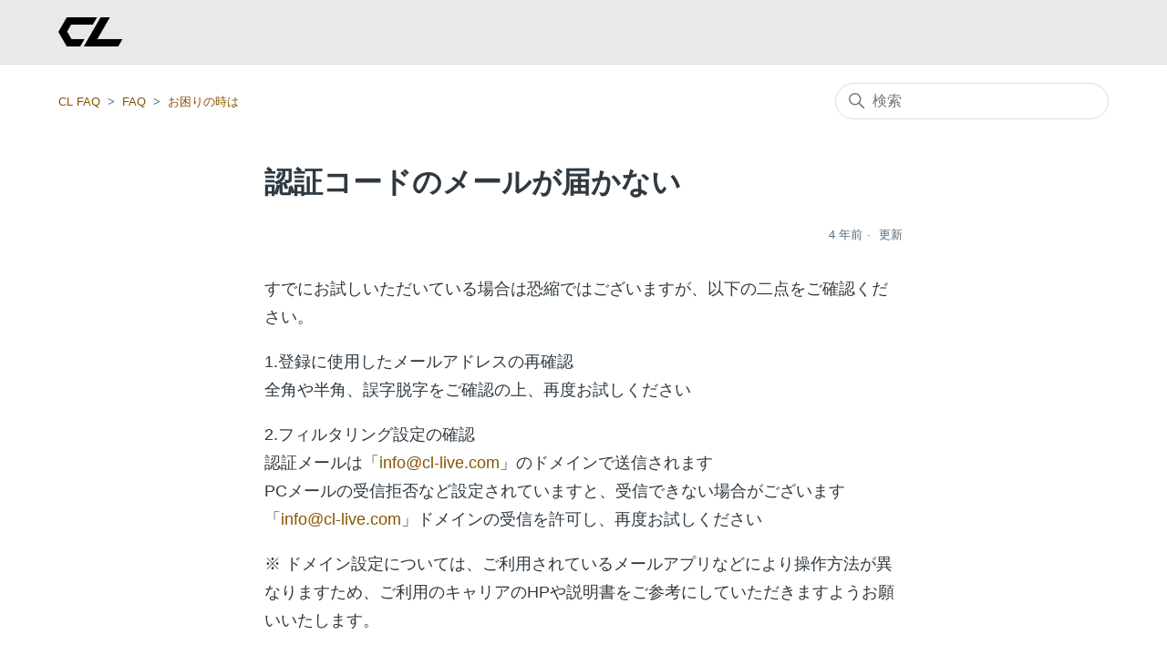

--- FILE ---
content_type: text/html; charset=utf-8
request_url: https://help.cl-live.com/hc/ja/articles/4415788069401-%E8%AA%8D%E8%A8%BC%E3%82%B3%E3%83%BC%E3%83%89%E3%81%AE%E3%83%A1%E3%83%BC%E3%83%AB%E3%81%8C%E5%B1%8A%E3%81%8B%E3%81%AA%E3%81%84
body_size: 6619
content:
<!DOCTYPE html>
<html dir="ltr" lang="ja">
<head>
  <meta charset="utf-8" />
  <!-- v26897 -->


  <title>認証コードのメールが届かない &ndash; CL FAQ</title>

  

  <meta name="description" content="すでにお試しいただいている場合は恐縮ではございますが、以下の二点をご確認ください。1.登録に使用したメールアドレスの再確認 全角や半角、誤字脱字をご確認の上、再度お試しください2.フィルタリング設定の確認..." /><meta property="og:image" content="https://help.cl-live.com/hc/theming_assets/01HZM5RCCPZ5H2YA7KNFZKJX89" />
<meta property="og:type" content="website" />
<meta property="og:site_name" content="CL FAQ" />
<meta property="og:title" content="認証コードのメールが届かない" />
<meta property="og:description" content="すでにお試しいただいている場合は恐縮ではございますが、以下の二点をご確認ください。1.登録に使用したメールアドレスの再確認
全角や半角、誤字脱字をご確認の上、再度お試しください2.フィルタリング設定の確認
認証メールは「info@cl-live.com」のドメインで送信されます
PCメールの受信拒否など設定されていますと、受信できない場合がございます
「info@cl-live.com」ドメ..." />
<meta property="og:url" content="https://help.cl-live.com/hc/ja/articles/4415788069401" />
<link rel="canonical" href="https://help.cl-live.com/hc/ja/articles/4415788069401-%E8%AA%8D%E8%A8%BC%E3%82%B3%E3%83%BC%E3%83%89%E3%81%AE%E3%83%A1%E3%83%BC%E3%83%AB%E3%81%8C%E5%B1%8A%E3%81%8B%E3%81%AA%E3%81%84">
<link rel="alternate" hreflang="en-us" href="https://help.cl-live.com/hc/en-us/articles/4415788069401-I-did-not-receive-my-verification-code-email">
<link rel="alternate" hreflang="id" href="https://help.cl-live.com/hc/id/articles/4415788069401-Tidak-menerima-email-kode-verifikasi">
<link rel="alternate" hreflang="ja" href="https://help.cl-live.com/hc/ja/articles/4415788069401-%E8%AA%8D%E8%A8%BC%E3%82%B3%E3%83%BC%E3%83%89%E3%81%AE%E3%83%A1%E3%83%BC%E3%83%AB%E3%81%8C%E5%B1%8A%E3%81%8B%E3%81%AA%E3%81%84">
<link rel="alternate" hreflang="ko" href="https://help.cl-live.com/hc/ko/articles/4415788069401-%EC%9D%B8%EC%A6%9D-%EC%BD%94%EB%93%9C-%EC%9D%B4%EB%A9%94%EC%9D%BC%EC%9D%B4-%EC%98%A4%EC%A7%80-%EC%95%8A%EC%9D%8C">
<link rel="alternate" hreflang="th" href="https://help.cl-live.com/hc/th/articles/4415788069401-%E0%B9%84%E0%B8%A1-%E0%B9%84%E0%B8%94-%E0%B8%A3%E0%B8%B1%E0%B8%9A%E0%B8%AD%E0%B8%B5%E0%B9%80%E0%B8%A1%E0%B8%A5%E0%B8%A3%E0%B8%AB%E0%B8%B1%E0%B8%AA%E0%B8%A2%E0%B8%B7%E0%B8%99%E0%B8%A2%E0%B8%B1%E0%B8%99">
<link rel="alternate" hreflang="x-default" href="https://help.cl-live.com/hc/ja/articles/4415788069401-%E8%AA%8D%E8%A8%BC%E3%82%B3%E3%83%BC%E3%83%89%E3%81%AE%E3%83%A1%E3%83%BC%E3%83%AB%E3%81%8C%E5%B1%8A%E3%81%8B%E3%81%AA%E3%81%84">
<link rel="alternate" hreflang="zh" href="https://help.cl-live.com/hc/zh-tw/articles/4415788069401-%E6%88%91%E6%B2%92%E6%9C%89%E6%94%B6%E5%88%B0%E8%AA%8D%E8%AD%89%E7%A2%BC%E4%BF%A1%E4%BB%B6">
<link rel="alternate" hreflang="zh-cn" href="https://help.cl-live.com/hc/zh-cn/articles/4415788069401-%E6%9C%AA%E6%94%B6%E5%88%B0%E5%90%AB%E8%AE%A4%E8%AF%81%E7%A0%81%E7%9A%84%E9%82%AE%E4%BB%B6">
<link rel="alternate" hreflang="zh-tw" href="https://help.cl-live.com/hc/zh-tw/articles/4415788069401-%E6%88%91%E6%B2%92%E6%9C%89%E6%94%B6%E5%88%B0%E8%AA%8D%E8%AD%89%E7%A2%BC%E4%BF%A1%E4%BB%B6">

  <link rel="stylesheet" href="//static.zdassets.com/hc/assets/application-f34d73e002337ab267a13449ad9d7955.css" media="all" id="stylesheet" />
  <link rel="stylesheet" type="text/css" href="/hc/theming_assets/11806472/900003819326/style.css?digest=33379159923481">

  <link rel="icon" type="image/x-icon" href="/hc/theming_assets/01HZM5RCH91B5ZG0SKWXAB36ZB">

    

  <meta content="width=device-width, initial-scale=1.0" name="viewport" />

<!-- Load Bowser v2.10.0 -->
<script type="text/javascript" src="/hc/theming_assets/01HZM5RC755SGF4D8FT76QJVXQ"></script>

<!-- Configure CL Sans -->
<style>
	@font-face {
		font-family: 'CL Sans';
		font-weight: bold;
		font-display: fallback;
		src: url(/hc/theming_assets/01HZM5RBBM4KT486RFX2AVP8WJ) format("woff2"),
		url(/hc/theming_assets/01HZM5RB7CRQACA8V7CSQF4WKK) format("woff"),
		url(/hc/theming_assets/01HZM5RC24F7CJKZ2Y4S90JTYG) format("embedded-opentype"),
		url(/hc/theming_assets/01HZM5RACGY27HT5W9GEW609DN) format("opentype");
		unicode-range: U+000-5FF;
	}
</style>

<!-- set dynamic variables to window.zendesk -->
<script>
	window.zendesk = {
		ignoreSecOnApp: "4415798286233",
		translations: {
			mailTitle: "CLへのお問い合わせ",
			mailBaseText: "いつもCLをご利用いただきありがとうございます。\n\nお問い合わせ内容を以下にご記載ください。\n\n■お問い合わせ内容\n\n■不具合が起きたタイミング\n\n■発生頻度（毎回、3回に1回程度等）\n\n■その時の状況\n\n※「@mail.cl-live.com」ドメインからのメールを受信できるよう設定お願いいたします。\n\nご利用の皆様にご満足いただけるサービスの提供に努めてまいりますので、今後ともCLをよろしくお願いします。\n\n------------------",
		}
	};
</script>
  
</head>
<body class="">
  
  
  

  <a class="skip-navigation" tabindex="1" href="#main-content">メインコンテンツへスキップ</a>

<header class="header">
  <div class="header-inner">
    <div class="logo">
      <a href="https://www.cl-live.com">
        <img src="/hc/theming_assets/01HZM5RCCPZ5H2YA7KNFZKJX89" alt="CL FAQ ヘルプセンターのホームページ" />
      </a>
    </div>
  </div>
</header>

  <main role="main">
    <div class="container-divider"></div>
<div class="container">
  <nav class="sub-nav">
    <ol class="breadcrumbs">
  
    <li title="CL FAQ">
      
        <a href="/hc/ja">CL FAQ</a>
      
    </li>
  
    <li title="FAQ">
      
        <a href="/hc/ja/categories/4412319832345-FAQ">FAQ</a>
      
    </li>
  
    <li title="お困りの時は">
      
        <a href="/hc/ja/sections/4415798290073-%E3%81%8A%E5%9B%B0%E3%82%8A%E3%81%AE%E6%99%82%E3%81%AF">お困りの時は</a>
      
    </li>
  
</ol>

    <div class="search-container">
      <svg xmlns="http://www.w3.org/2000/svg" width="12" height="12" focusable="false" viewBox="0 0 12 12" class="search-icon">
        <circle cx="4.5" cy="4.5" r="4" fill="none" stroke="currentColor"/>
        <path stroke="currentColor" stroke-linecap="round" d="M11 11L7.5 7.5"/>
      </svg>
      <form role="search" class="search" data-search="" action="/hc/ja/search" accept-charset="UTF-8" method="get"><input type="hidden" name="utf8" value="&#x2713;" autocomplete="off" /><input type="hidden" name="category" id="category" value="4412319832345" autocomplete="off" />
<input type="search" name="query" id="query" placeholder="検索" aria-label="検索" /></form>
    </div>
  </nav>

  <div class="article-container" id="article-container">
    <aside class="article-sidebar" aria-labelledby="section-articles-title">
      
    </aside>

    <article id="main-content" class="article">
      <header class="article-header">
        <h1 title="認証コードのメールが届かない" class="article-title">
          認証コードのメールが届かない
          
        </h1>

        <div class="article-author">
          
          <div class="article-meta">
            

            <ul class="meta-group">
              
                <li class="meta-data"><time datetime="2022-02-04T12:44:42Z" title="2022-02-04T12:44:42Z" data-datetime="relative">2022年02月04日 12:44</time></li>
                <li class="meta-data">更新</li>
              
            </ul>
          </div>
        </div>

        
      </header>

      <section class="article-info">
        <div class="article-content">
          <div class="article-body"><p>すでにお試しいただいている場合は恐縮ではございますが、以下の二点をご確認ください。</p><p>1.登録に使用したメールアドレスの再確認<br>
全角や半角、誤字脱字をご確認の上、再度お試しください</p><p>2.フィルタリング設定の確認<br>
認証メールは「<a href="mailto:info@cl-live.com">info@cl-live.com</a>」のドメインで送信されます<br>
PCメールの受信拒否など設定されていますと、受信できない場合がございます<br>
「<a href="mailto:info@cl-live.com">info@cl-live.com</a>」ドメインの受信を許可し、再度お試しください</p><p>※ ドメイン設定については、ご利用されているメールアプリなどにより操作方法が異なりますため、ご利用のキャリアのHPや説明書をご参考にしていただきますようお願いいたします。</p></div>
          
        </div>
      </section>

      <footer>
        <div class="article-footer">
          
          
        </div>
      </footer>

      <div class="article-relatives">
        
          <div data-recent-articles></div>
        
        
          
  <section class="related-articles">
    
      <h2 class="related-articles-title">関連記事</h2>
    
    <ul>
      
        <li>
          <a href="/hc/ja/related/click?data=[base64]" rel="nofollow">ペイパービュー（PPV）・レンタル番組の購入方法は？</a>
        </li>
      
        <li>
          <a href="/hc/ja/related/click?data=[base64]" rel="nofollow">コインの購入方法は？</a>
        </li>
      
        <li>
          <a href="/hc/ja/related/click?data=BAh7CjobZGVzdGluYXRpb25fYXJ0aWNsZV9pZGwrCJkU6F%[base64]" rel="nofollow">ログインできない</a>
        </li>
      
        <li>
          <a href="/hc/ja/related/click?data=BAh7CjobZGVzdGluYXRpb25fYXJ0aWNsZV9pZGwrCJk%[base64]" rel="nofollow">パスワードを忘れた</a>
        </li>
      
        <li>
          <a href="/hc/ja/related/click?data=[base64]%3D%3D--26030dfae0e3f5e5d0dc2bbf166ef18b82e7d81b" rel="nofollow">パスワードを変更したい</a>
        </li>
      
    </ul>
  </section>


        
      </div>
      

      <a class="back-to-home" title="ホーム" href="/hc/ja">
        FAQのトップへ
      </a>
    </article>
  </div>
</div>

  </main>

  <footer class="footer">
  <div class="footer-inner">
    <div class="copyright">
      <svg width="49" height="22" viewBox="0 0 181 82"><title>CL</title><path fill="currentColor" d="M23.67 0h85.13L96.866 20.672H35.86L24.701 39.998 37.015 61.33h36.377L61.457 82H23.67L0 41 23.67 0zm95.025 0h26.25l-35.414 61.33h70.818v.002L168.415 82H71.352l47.343-82z"></path></svg>
      <p>
        Copyright © CyberLDH, Inc.
      </p>
    </div>

    <div class="footer-language-selector">
      
        <div class="dropdown language-selector">
          <button class="dropdown-toggle" aria-haspopup="true">
            日本語
            <svg xmlns="http://www.w3.org/2000/svg" width="12" height="12" focusable="false" viewBox="0 0 12 12" class="dropdown-chevron-icon">
              <path fill="none" stroke="currentColor" stroke-linecap="round" d="M3 4.5l2.6 2.6c.2.2.5.2.7 0L9 4.5"/>
            </svg>
          </button>
          <span class="dropdown-menu dropdown-menu-end" role="menu">
            
              <a href="/hc/change_language/en-us?return_to=%2Fhc%2Fen-us%2Farticles%2F4415788069401-I-did-not-receive-my-verification-code-email" dir="ltr" rel="nofollow" role="menuitem">
                English (US)
              </a>
            
              <a href="/hc/change_language/id?return_to=%2Fhc%2Fid%2Farticles%2F4415788069401-Tidak-menerima-email-kode-verifikasi" dir="ltr" rel="nofollow" role="menuitem">
                Bahasa Indonesia
              </a>
            
              <a href="/hc/change_language/ko?return_to=%2Fhc%2Fko%2Farticles%2F4415788069401-%25EC%259D%25B8%25EC%25A6%259D-%25EC%25BD%2594%25EB%2593%259C-%25EC%259D%25B4%25EB%25A9%2594%25EC%259D%25BC%25EC%259D%25B4-%25EC%2598%25A4%25EC%25A7%2580-%25EC%2595%258A%25EC%259D%258C" dir="ltr" rel="nofollow" role="menuitem">
                한국어
              </a>
            
              <a href="/hc/change_language/th?return_to=%2Fhc%2Fth%2Farticles%2F4415788069401-%25E0%25B9%2584%25E0%25B8%25A1-%25E0%25B9%2584%25E0%25B8%2594-%25E0%25B8%25A3%25E0%25B8%25B1%25E0%25B8%259A%25E0%25B8%25AD%25E0%25B8%25B5%25E0%25B9%2580%25E0%25B8%25A1%25E0%25B8%25A5%25E0%25B8%25A3%25E0%25B8%25AB%25E0%25B8%25B1%25E0%25B8%25AA%25E0%25B8%25A2%25E0%25B8%25B7%25E0%25B8%2599%25E0%25B8%25A2%25E0%25B8%25B1%25E0%25B8%2599" dir="ltr" rel="nofollow" role="menuitem">
                ไทย
              </a>
            
              <a href="/hc/change_language/zh-cn?return_to=%2Fhc%2Fzh-cn%2Farticles%2F4415788069401-%25E6%259C%25AA%25E6%2594%25B6%25E5%2588%25B0%25E5%2590%25AB%25E8%25AE%25A4%25E8%25AF%2581%25E7%25A0%2581%25E7%259A%2584%25E9%2582%25AE%25E4%25BB%25B6" dir="ltr" rel="nofollow" role="menuitem">
                简体中文
              </a>
            
              <a href="/hc/change_language/zh-tw?return_to=%2Fhc%2Fzh-tw%2Farticles%2F4415788069401-%25E6%2588%2591%25E6%25B2%2592%25E6%259C%2589%25E6%2594%25B6%25E5%2588%25B0%25E8%25AA%258D%25E8%25AD%2589%25E7%25A2%25BC%25E4%25BF%25A1%25E4%25BB%25B6" dir="ltr" rel="nofollow" role="menuitem">
                繁體中文
              </a>
            
          </span>
        </div>
      
    </div>
  </div>
</footer>



  <!-- / -->

  
  <script src="//static.zdassets.com/hc/assets/ja.dab7145c93f6aa6cbfac.js"></script>
  

  <script type="text/javascript">
  /*

    Greetings sourcecode lurker!

    This is for internal Zendesk and legacy usage,
    we don't support or guarantee any of these values
    so please don't build stuff on top of them.

  */

  HelpCenter = {};
  HelpCenter.account = {"subdomain":"cl-live","environment":"production","name":"CL-Zendesk"};
  HelpCenter.user = {"identifier":"da39a3ee5e6b4b0d3255bfef95601890afd80709","email":null,"name":"","role":"anonymous","avatar_url":"https://assets.zendesk.com/hc/assets/default_avatar.png","is_admin":false,"organizations":[],"groups":[]};
  HelpCenter.internal = {"asset_url":"//static.zdassets.com/hc/assets/","web_widget_asset_composer_url":"https://static.zdassets.com/ekr/snippet.js","current_session":{"locale":"ja","csrf_token":null,"shared_csrf_token":null},"usage_tracking":{"event":"article_viewed","data":"[base64]--895695486bb65b49f37d93824f165794b765c247","url":"https://help.cl-live.com/hc/activity"},"current_record_id":"4415788069401","current_record_url":"/hc/ja/articles/4415788069401-%E8%AA%8D%E8%A8%BC%E3%82%B3%E3%83%BC%E3%83%89%E3%81%AE%E3%83%A1%E3%83%BC%E3%83%AB%E3%81%8C%E5%B1%8A%E3%81%8B%E3%81%AA%E3%81%84","current_record_title":"認証コードのメールが届かない","current_text_direction":"ltr","current_brand_id":900003819326,"current_brand_name":"CL-Zendesk","current_brand_url":"https://cl-live.zendesk.com","current_brand_active":true,"current_path":"/hc/ja/articles/4415788069401-%E8%AA%8D%E8%A8%BC%E3%82%B3%E3%83%BC%E3%83%89%E3%81%AE%E3%83%A1%E3%83%BC%E3%83%AB%E3%81%8C%E5%B1%8A%E3%81%8B%E3%81%AA%E3%81%84","show_autocomplete_breadcrumbs":true,"user_info_changing_enabled":false,"has_user_profiles_enabled":false,"has_end_user_attachments":true,"user_aliases_enabled":false,"has_anonymous_kb_voting":false,"has_multi_language_help_center":true,"show_at_mentions":false,"embeddables_config":{"embeddables_web_widget":false,"embeddables_help_center_auth_enabled":false,"embeddables_connect_ipms":false},"answer_bot_subdomain":"static","gather_plan_state":"cancelled","has_article_verification":false,"has_gather":false,"has_ckeditor":false,"has_community_enabled":false,"has_community_badges":false,"has_community_post_content_tagging":false,"has_gather_content_tags":false,"has_guide_content_tags":true,"has_user_segments":true,"has_answer_bot_web_form_enabled":false,"has_garden_modals":false,"theming_cookie_key":"hc-da39a3ee5e6b4b0d3255bfef95601890afd80709-2-preview","is_preview":false,"has_search_settings_in_plan":true,"theming_api_version":2,"theming_settings":{"brand_color":"#17494D","brand_text_color":"#FFFFFF","text_color":"#2F3941","link_color":"#875400","visited_link_color":"#875400","background_color":"#FFFFFF","heading_font":"-apple-system, BlinkMacSystemFont, 'Segoe UI', Helvetica, Arial, sans-serif","text_font":"-apple-system, BlinkMacSystemFont, 'Segoe UI', Helvetica, Arial, sans-serif","logo":"/hc/theming_assets/01HZM5RCCPZ5H2YA7KNFZKJX89","show_brand_name":false,"favicon":"/hc/theming_assets/01HZM5RCH91B5ZG0SKWXAB36ZB","homepage_background_image":"/hc/theming_assets/01HZM5RCNB5Q6W05QWFYN032FT","community_background_image":"/hc/theming_assets/01HZM5RCTMCZEJ062DM3ARE3SC","community_image":"/hc/theming_assets/01HZM5RDDYTPSCYH8RPNPPK2RB","instant_search":true,"scoped_kb_search":true,"scoped_community_search":true,"show_recent_activity":false,"show_articles_in_section":false,"show_article_author":false,"show_article_comments":false,"show_follow_article":false,"show_recently_viewed_articles":true,"show_related_articles":true,"show_article_sharing":false,"show_follow_section":false,"show_follow_post":false,"show_post_sharing":false,"show_follow_topic":false,"logo_link_url":"https://www.cl-live.com","ignore_sections_on_app":"4415798286233"},"has_pci_credit_card_custom_field":false,"help_center_restricted":false,"is_assuming_someone_else":false,"flash_messages":[],"user_photo_editing_enabled":true,"user_preferred_locale":"ja","base_locale":"ja","login_url":"https://cl-live.zendesk.com/access?locale=ja\u0026brand_id=900003819326\u0026return_to=https%3A%2F%2Fhelp.cl-live.com%2Fhc%2Fja%2Farticles%2F4415788069401-%25E8%25AA%258D%25E8%25A8%25BC%25E3%2582%25B3%25E3%2583%25BC%25E3%2583%2589%25E3%2581%25AE%25E3%2583%25A1%25E3%2583%25BC%25E3%2583%25AB%25E3%2581%258C%25E5%25B1%258A%25E3%2581%258B%25E3%2581%25AA%25E3%2581%2584","has_alternate_templates":false,"has_custom_statuses_enabled":true,"has_hc_generative_answers_setting_enabled":true,"has_generative_search_with_zgpt_enabled":false,"has_suggested_initial_questions_enabled":false,"has_guide_service_catalog":true,"has_service_catalog_search_poc":false,"has_service_catalog_itam":false,"has_csat_reverse_2_scale_in_mobile":false,"has_knowledge_navigation":false,"has_unified_navigation":false,"has_unified_navigation_eap_access":true,"has_csat_bet365_branding":false,"version":"v26897","dev_mode":false};
</script>

  
  
  <script src="//static.zdassets.com/hc/assets/hc_enduser-3fe137bd143765049d06e1494fc6f66f.js"></script>
  <script type="text/javascript" src="/hc/theming_assets/11806472/900003819326/script.js?digest=33379159923481"></script>
  
</body>
</html>

--- FILE ---
content_type: text/javascript; charset=utf-8
request_url: https://help.cl-live.com/hc/theming_assets/11806472/900003819326/script.js?digest=33379159923481
body_size: 2768
content:
const currentUrl=new URL(location.href),platform=currentUrl.searchParams.get("platform")||"web",appVersion=currentUrl.searchParams.get("appVersion"),hardware=currentUrl.searchParams.get("hardware"),userId=currentUrl.searchParams.get("userId");function removeLabeledArticle(label){[...document.querySelectorAll("ul.article-list > li")].filter((li=>li.dataset.labels&&li.dataset.labels.split(",").includes(label))).forEach((li=>{li.classList.add("no-display")}))}function removeTargetSections(sectionIds=""){const ids=sectionIds.split(",");[...document.querySelectorAll("ul.category-list > li")].filter((li=>li.dataset.sec&&ids.includes(li.dataset.sec))).forEach((li=>li.classList.add("no-display")))}function createMailLink(){let browserStr=null,osStr=null;const ua=bowser.parse(navigator.userAgent),{browser:browser,os:os}=ua;null!=browser.name&&null!=browser.version&&(browserStr=`${browser.name} ${browser.version}`),null!=os.name&&null!=os.version&&(osStr=`${os.name} ${os.version}`);return`mailto:support@mail.cl-live.com?subject=${`${window.zendesk.translations.mailTitle||""}${null==userId?"":` (User ID: ${userId})`}`}&body=${`${window.zendesk.translations.mailBaseText}`.concat(null==userId?"":`\nUser ID: ${userId}`).concat("web"===platform||null==appVersion?"":`\nApp Version: ${appVersion}`).concat("web"===platform||null==hardware?"":`\nHardware: ${hardware}`).concat("web"===platform&&null!=browserStr?`\nBrowser: ${browserStr}`:"").concat(null==osStr?"":`\nOS Version: ${osStr}`).replace(/\n/g,"%0D%0A")}`}document.addEventListener("DOMContentLoaded",(function(){"ios"===platform||"android"===platform?([".header",".hero-inner",".search-container",".related-articles"].map((className=>{document.querySelectorAll(className).forEach((node=>node.classList.add("no-display")))})),removeTargetSections(window.zendesk.ignoreSecOnApp),removeLabeledArticle("only-web")):(document.querySelectorAll(".hero-inner").forEach((h=>h.classList.remove("visibility-hidden"))),removeLabeledArticle("only-app")),[...document.querySelectorAll("a")].filter((({origin:origin,pathname:pathname})=>origin===currentUrl.origin&&!pathname.startsWith("/hc/change_language"))).forEach((a=>{const url=new URL(a.href);platform&&url.searchParams.append("platform",platform),appVersion&&url.searchParams.append("appVersion",appVersion),hardware&&url.searchParams.append("hardware",hardware),userId&&url.searchParams.append("userId",userId),a.href=url}));const mailButton=document.querySelector("a.mail-button");mailButton&&(mailButton.href=createMailLink())})),document.addEventListener("DOMContentLoaded",(function(){function closest(element,selector){if(Element.prototype.closest)return element.closest(selector);do{if(Element.prototype.matches&&element.matches(selector)||Element.prototype.msMatchesSelector&&element.msMatchesSelector(selector)||Element.prototype.webkitMatchesSelector&&element.webkitMatchesSelector(selector))return element;element=element.parentElement||element.parentNode}while(null!==element&&1===element.nodeType);return null}function saveFocus(){var activeElementId=document.activeElement.getAttribute("id");sessionStorage.setItem("returnFocusTo","#"+activeElementId)}Array.prototype.forEach.call(document.querySelectorAll(".share a"),(function(anchor){anchor.addEventListener("click",(function(e){e.preventDefault(),window.open(this.href,"","height = 500, width = 500")}))}));var returnFocusTo=sessionStorage.getItem("returnFocusTo");if(returnFocusTo){sessionStorage.removeItem("returnFocusTo");var returnFocusToEl=document.querySelector(returnFocusTo);returnFocusToEl&&returnFocusToEl.focus&&returnFocusToEl.focus()}var commentContainerTextarea=document.querySelector(".comment-container textarea"),commentContainerFormControls=document.querySelector(".comment-form-controls, .comment-ccs");commentContainerTextarea&&(commentContainerTextarea.addEventListener("focus",(function focusCommentContainerTextarea(){commentContainerFormControls.style.display="block",commentContainerTextarea.removeEventListener("focus",focusCommentContainerTextarea)})),""!==commentContainerTextarea.value&&(commentContainerFormControls.style.display="block"));var showRequestCommentContainerTrigger=document.querySelector(".request-container .comment-container .comment-show-container"),requestCommentFields=document.querySelectorAll(".request-container .comment-container .comment-fields"),requestCommentSubmit=document.querySelector(".request-container .comment-container .request-submit-comment");showRequestCommentContainerTrigger&&showRequestCommentContainerTrigger.addEventListener("click",(function(){showRequestCommentContainerTrigger.style.display="none",Array.prototype.forEach.call(requestCommentFields,(function(e){e.style.display="block"})),requestCommentSubmit.style.display="inline-block",commentContainerTextarea&&commentContainerTextarea.focus()}));var requestMarkAsSolvedButton=document.querySelector(".request-container .mark-as-solved:not([data-disabled])"),requestMarkAsSolvedCheckbox=document.querySelector(".request-container .comment-container input[type=checkbox]"),requestCommentSubmitButton=document.querySelector(".request-container .comment-container input[type=submit]");requestMarkAsSolvedButton&&requestMarkAsSolvedButton.addEventListener("click",(function(){requestMarkAsSolvedCheckbox.setAttribute("checked",!0),requestCommentSubmitButton.disabled=!0,this.setAttribute("data-disabled",!0),closest(this,"form").submit()}));var requestCommentTextarea=document.querySelector(".request-container .comment-container textarea");function isEmptyPlaintext(s){return""===s.trim()}var isEmpty=requestCommentTextarea&&"wysiwyg"===requestCommentTextarea.dataset.helper?function(xml){var doc=(new DOMParser).parseFromString(`<_>${xml}</_>`,"text/xml");return null===doc.querySelector("img")&&isEmptyPlaintext(doc.children[0].textContent)}:isEmptyPlaintext;requestCommentTextarea&&requestCommentTextarea.addEventListener("input",(function(){isEmpty(requestCommentTextarea.value)?(requestMarkAsSolvedButton&&(requestMarkAsSolvedButton.innerText=requestMarkAsSolvedButton.getAttribute("data-solve-translation")),requestCommentSubmitButton.disabled=!0):(requestMarkAsSolvedButton&&(requestMarkAsSolvedButton.innerText=requestMarkAsSolvedButton.getAttribute("data-solve-and-submit-translation")),requestCommentSubmitButton.disabled=!1)})),requestCommentTextarea&&isEmpty(requestCommentTextarea.value)&&(requestCommentSubmitButton.disabled=!0),Array.prototype.forEach.call(document.querySelectorAll("#request-status-select, #request-organization-select"),(function(el){el.addEventListener("change",(function(e){e.stopPropagation(),saveFocus(),closest(this,"form").submit()}))}));var quickSearch=document.querySelector("#quick-search");quickSearch&&quickSearch.addEventListener("keyup",(function(e){13===e.keyCode&&(e.stopPropagation(),saveFocus(),closest(this,"form").submit())}));var collapsible=document.querySelectorAll(".collapsible-nav, .collapsible-sidebar");Array.prototype.forEach.call(collapsible,(function(el){var toggle=el.querySelector(".collapsible-nav-toggle, .collapsible-sidebar-toggle");el.addEventListener("click",(function(e){!function(toggle,menu){var isExpanded="true"===menu.getAttribute("aria-expanded");menu.setAttribute("aria-expanded",!isExpanded),toggle.setAttribute("aria-expanded",!isExpanded)}(toggle,this)})),el.addEventListener("keyup",(function(e){27===e.keyCode&&function(toggle,menu){menu.setAttribute("aria-expanded",!1),toggle.setAttribute("aria-expanded",!1),toggle.focus()}(toggle,this)}))}));var requestOrganisationSelect=document.querySelector("#request-organization select");requestOrganisationSelect&&requestOrganisationSelect.addEventListener("change",(function(){closest(this,"form").submit()}));var multibrandFilterLists=document.querySelectorAll(".multibrand-filter-list");Array.prototype.forEach.call(multibrandFilterLists,(function(filter){if(filter.children.length>6){var trigger=filter.querySelector(".see-all-filters");trigger.setAttribute("aria-hidden",!1),trigger.addEventListener("click",(function(e){e.stopPropagation(),trigger.parentNode.removeChild(trigger),filter.classList.remove("multibrand-filter-list--collapsed")}))}}));var notificationElm=document.querySelector(".notification-error");function Dropdown(toggle,menu){this.toggle=toggle,this.menu=menu,this.menuPlacement={top:menu.classList.contains("dropdown-menu-top"),end:menu.classList.contains("dropdown-menu-end")},this.toggle.addEventListener("click",this.clickHandler.bind(this)),this.toggle.addEventListener("keydown",this.toggleKeyHandler.bind(this)),this.menu.addEventListener("keydown",this.menuKeyHandler.bind(this))}notificationElm&&notificationElm.previousElementSibling&&"function"==typeof notificationElm.previousElementSibling.focus&&notificationElm.previousElementSibling.focus(),Dropdown.prototype={get isExpanded(){return"true"===this.menu.getAttribute("aria-expanded")},get menuItems(){return Array.prototype.slice.call(this.menu.querySelectorAll("[role='menuitem']"))},dismiss:function(){this.isExpanded&&(this.menu.setAttribute("aria-expanded",!1),this.menu.classList.remove("dropdown-menu-end","dropdown-menu-top"))},open:function(){this.isExpanded||(this.menu.setAttribute("aria-expanded",!0),this.handleOverflow())},handleOverflow:function(){var rect=this.menu.getBoundingClientRect(),overflow_right=rect.left<0||rect.left+rect.width>window.innerWidth,overflow_bottom=rect.top<0||rect.top+rect.height>window.innerHeight;(overflow_right||this.menuPlacement.end)&&this.menu.classList.add("dropdown-menu-end"),(overflow_bottom||this.menuPlacement.top)&&this.menu.classList.add("dropdown-menu-top"),this.menu.getBoundingClientRect().top<0&&this.menu.classList.remove("dropdown-menu-top")},focusNextMenuItem:function(currentItem){if(this.menuItems.length){var currentIndex=this.menuItems.indexOf(currentItem),nextIndex=currentIndex===this.menuItems.length-1||currentIndex<0?0:currentIndex+1;this.menuItems[nextIndex].focus()}},focusPreviousMenuItem:function(currentItem){if(this.menuItems.length){var currentIndex=this.menuItems.indexOf(currentItem),previousIndex=currentIndex<=0?this.menuItems.length-1:currentIndex-1;this.menuItems[previousIndex].focus()}},clickHandler:function(){this.isExpanded?this.dismiss():this.open()},toggleKeyHandler:function(e){switch(e.keyCode){case 13:case 32:case 40:e.preventDefault(),this.open(),this.focusNextMenuItem();break;case 38:e.preventDefault(),this.open(),this.focusPreviousMenuItem();break;case 27:this.dismiss(),this.toggle.focus()}},menuKeyHandler:function(e){var firstItem=this.menuItems[0],lastItem=this.menuItems[this.menuItems.length-1],currentElement=e.target;switch(e.keyCode){case 27:this.dismiss(),this.toggle.focus();break;case 40:e.preventDefault(),this.focusNextMenuItem(currentElement);break;case 38:e.preventDefault(),this.focusPreviousMenuItem(currentElement);break;case 9:e.shiftKey?currentElement===firstItem?this.dismiss():(e.preventDefault(),this.focusPreviousMenuItem(currentElement)):currentElement===lastItem?this.dismiss():(e.preventDefault(),this.focusNextMenuItem(currentElement));break;case 13:case 32:e.preventDefault(),currentElement.click()}}};var dropdowns=[];Array.prototype.slice.call(document.querySelectorAll(".dropdown-toggle")).forEach((function(toggle){var menu=toggle.nextElementSibling;menu&&menu.classList.contains("dropdown-menu")&&dropdowns.push(new Dropdown(toggle,menu))})),document.addEventListener("click",(function(evt){dropdowns.forEach((function(dropdown){dropdown.toggle.contains(evt.target)||dropdown.dismiss()}))}))}));